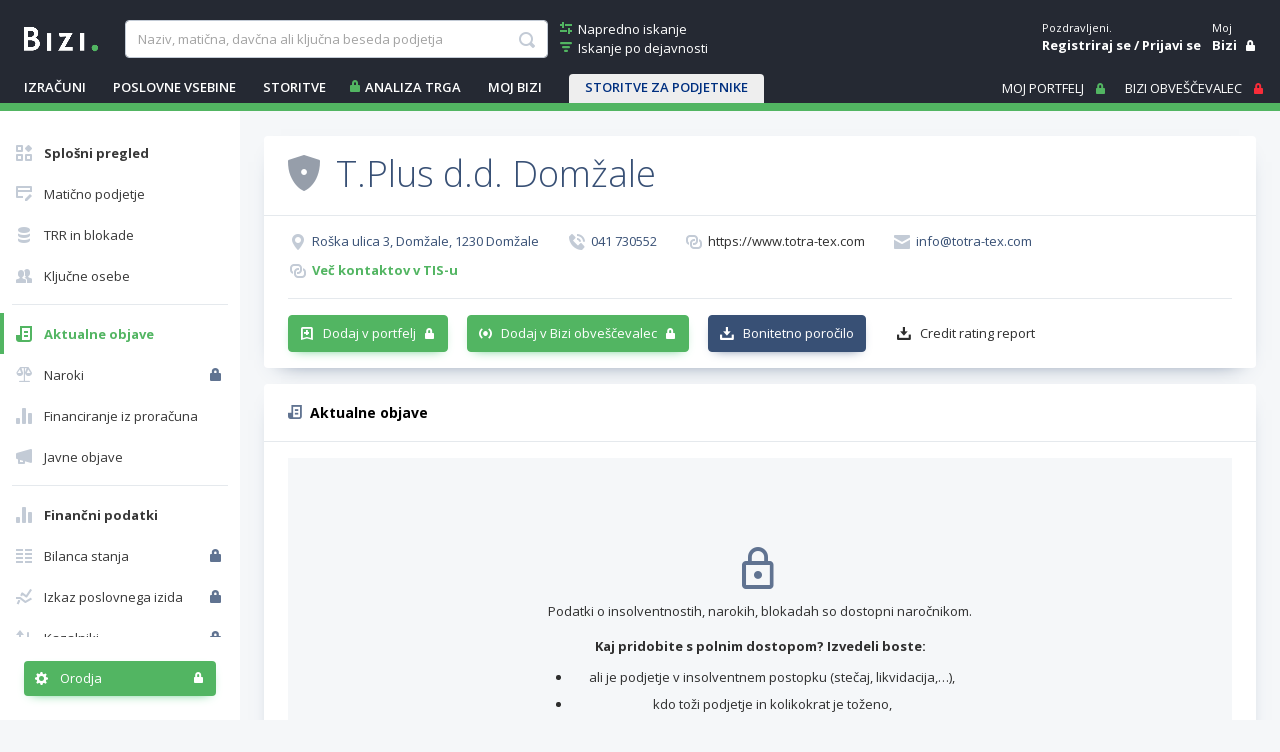

--- FILE ---
content_type: text/html; charset=utf-8
request_url: https://www.bizi.si/T-PLUS-D-D-DOMZALE/aktualne-objave/
body_size: 26021
content:



<!doctype html>
<html class="no-js" lang="sl">
<head><meta id="ctl00_ctl00_headMetaRobots" name="robots" content="noarchive" /><meta http-equiv="X-UA-Compatible" content="IE=Edge" /><meta charset="utf-8" /><meta name="Data Copyright" content="TSmedia, d.o.o." /><meta name="HTML, ASP.NET and Search Engine Copyright" content="Adacta Software" /><meta id="ctl00_ctl00_headMetaDescription" name="Description" content="Aktualne objave o podjetju T. Plus , družba za turistične, računalniške in gradbene storitve d.d. Domžale o ključnih dogodkih v podjetju: insolventni postopki, naroki, blokade TRR-jev, javne in medijske objave." /><meta id="ctl00_ctl00_headMetaKeywords" name="Keywords" content="insolventnost, objave sodišč, stečaj, likvidacija, insolventni postopki, naroki, tožbe, skupščine, borzne informacije, SEOnet, blokade TRR, medijske objave, T. Plus , družba za turistične, računalniške in gradbene storitve d.d. Domžale" /><meta content="width=device-width, initial-scale=1.0, maximum-scale=1.0, minimum-scale=1.0, user-scalable=no" name="viewport" /><title>
	T.Plus d.d. Domžale - Aktualne objave na Biziju
</title>

    
    
    

    
    <link href="//www.bizi.si//App_Themes/2020/v-20260113-084639/bizi.min.css" rel="stylesheet" />

    <link rel="apple-touch-icon" sizes="180x180" href=//www.bizi.si/apple-touch-icon.png />
    <link rel="icon" type="image/png" sizes="32x32" href=//www.bizi.si/favicon-32x32.png />
    <link rel="icon" type="image/png" sizes="16x16" href=//www.bizi.si/favicon-16x16.png />
    <link rel="manifest" href=//www.bizi.si/website.webmanifest />
    <link rel="mask-icon" href=//www.bizi.si/safari-pinned-tab.svg color="#228e41" />
    <meta name="msapplication-TileColor" content="#2b5797" /><meta name="theme-color" content="#ffffff" />

	<script type="text/javascript" src="https://cdnjs.cloudflare.com/ajax/libs/jquery/3.7.1/jquery.min.js"
        integrity="sha512-v2CJ7UaYy4JwqLDIrZUI/4hqeoQieOmAZNXBeQyjo21dadnwR+8ZaIJVT8EE2iyI61OV8e6M8PP2/4hpQINQ/g=="
        crossorigin="anonymous" referrerpolicy="no-referrer">
	</script>

    


<script type="text/javascript">
    pageData = {
        'pageType': 'kartica'
        , 'pageSubType': 'Aktualne objave'
        , 'advertiser': 'false'
        , 'visitorType': 'obiskovalec'
        , 'companyId': '5860555000'
        , 'activity': 'Podjetniške in poslovne storitve'
        , 'activityExtra': 'neznano'
        , 'activityIds': 'neznano'
        , 'region': 'OSREDNJESLOVENSKA'
        , 'size': 'Mikro enote'
    };

    window.dataLayer = window.dataLayer || [];
    window.dataLayer.push(pageData);
</script>
<script src="https://www.bizi.si/js/2020/gam-helper.js?v250916"></script>


    
    <script src="https://cdn.jsdelivr.net/npm/popper.js@1.16.1/dist/umd/popper.min.js" integrity="sha384-9/reFTGAW83EW2RDu2S0VKaIzap3H66lZH81PoYlFhbGU+6BZp6G7niu735Sk7lN" crossorigin="anonymous"></script>
    <script src="https://stackpath.bootstrapcdn.com/bootstrap/4.5.2/js/bootstrap.min.js" integrity="sha384-B4gt1jrGC7Jh4AgTPSdUtOBvfO8shuf57BaghqFfPlYxofvL8/KUEfYiJOMMV+rV" crossorigin="anonymous"></script>

    
    <script src="https://cdnjs.cloudflare.com/ajax/libs/bootstrap-datepicker/1.9.0/js/bootstrap-datepicker.min.js" integrity="sha512-T/tUfKSV1bihCnd+MxKD0Hm1uBBroVYBOYSk1knyvQ9VyZJpc/ALb4P0r6ubwVPSGB2GvjeoMAJJImBG12TiaQ==" crossorigin="anonymous"></script>

    <script type="text/javascript">
        document.writeln("<script type=\"text/javascript\" src=\"//www.bizi.si//js/2020/bundles/v-20230106-121549/highcharts.bundle.js\"><" + "/script>");
    </script>

    <script src="https://cdnjs.cloudflare.com/ajax/libs/classlist/1.2.20171210/classList.min.js" integrity="sha384-VEu+sgL1aGk/o/dEXW2qjDOjn7kPghYlOpDH+2xJ644p5nmrSigN3CiEWrytxTBt" crossorigin="anonymous"></script>

    
    <link rel="stylesheet" href="https://cdnjs.cloudflare.com/ajax/libs/bootstrap-datepicker/1.9.0/css/bootstrap-datepicker.min.css" integrity="sha512-mSYUmp1HYZDFaVKK//63EcZq4iFWFjxSL+Z3T/aCt4IO9Cejm03q3NKKYN6pFQzY0SBOr8h+eCIAZHPXcpZaNw==" crossorigin="anonymous" />

    
    <script type="text/javascript" >
        /* <![CDATA[ */
        (function () {
            var d = document,
                h = d.getElementsByTagName('head')[0],
                s = d.createElement('script');
            s.type = 'text/javascript';
            s.async = true;
            s.src = document.location.protocol + '//script.dotmetrics.net/door.js?id=4509';
            h.appendChild(s);
        }());
    /* ]]> */
    </script>
    

    
    <script type="didomi/javascript" id="smarttag_script" src="//tag.aticdn.net/569029/smarttag.js" data-vendor="c:at-internet"></script>
    <script type="didomi/javascript" data-vendor="c:at-internet">
        document.querySelector('#smarttag_script').onload = () => {
            var ATkeyword = encodeURIComponent('');

            var AThref = encodeURIComponent(document.location.href);
            var ATref = encodeURIComponent(document.referrer);

            var ATutmc = '', ATutms = '', ATutmm = '', ATdls = document.location.search.substring(1).split("&");

            for (i = 0; i < ATdls.length; i++) {
                var ATdls_arg = ATdls[i].split("=");
                switch (ATdls_arg[0].toLowerCase()) { case "utm_campaign": ATutmc = encodeURIComponent(ATdls_arg[1]); break; case "utm_source": ATutms = encodeURIComponent(ATdls_arg[1]); break; case "utm_medium": ATutmm = encodeURIComponent(ATdls_arg[1]); break; }
            }


            var tag = new ATInternet.Tracker.Tag();
            tag.page.set({
                name: AThref
            });
            tag.dynamicLabel.set({
                pageId: AThref,
                chapter1: encodeURIComponent(pageData.pageType),
                chapter2: '',
                chapter3: '',
                update: '202101010000'
            });
            tag.customVars.set({
                site: {
                    1: encodeURIComponent(pageData.pageType),
                    2: encodeURIComponent(pageData.companyId),
                    3: ATkeyword,
                    4: AThref,
                    5: ATref,
                    6: ATutms,
                    7: ATutmc,
                    8: ATutmm,
                    9: encodeURIComponent(pageData.visitorType),
                    10: encodeURIComponent(pageData.pageSubType)
                }
            });
            tag.dispatch();
        }
    </script>

    <script type="didomi/javascript" id="ocm_script" src="//cdn.orangeclickmedia.com/tech/bizi.si/ocm.js" async="async" data-vendor="iab:1148"></script>

    <script type="text/javascript">window.gdprAppliesGlobally = false; (function () { function n(e) { if (!window.frames[e]) { if (document.body && document.body.firstChild) { var t = document.body; var r = document.createElement("iframe"); r.style.display = "none"; r.name = e; r.title = e; t.insertBefore(r, t.firstChild) } else { setTimeout(function () { n(e) }, 5) } } } function e(r, a, o, c, s) { function e(e, t, r, n) { if (typeof r !== "function") { return } if (!window[a]) { window[a] = [] } var i = false; if (s) { i = s(e, n, r) } if (!i) { window[a].push({ command: e, version: t, callback: r, parameter: n }) } } e.stub = true; e.stubVersion = 2; function t(n) { if (!window[r] || window[r].stub !== true) { return } if (!n.data) { return } var i = typeof n.data === "string"; var e; try { e = i ? JSON.parse(n.data) : n.data } catch (t) { return } if (e[o]) { var a = e[o]; window[r](a.command, a.version, function (e, t) { var r = {}; r[c] = { returnValue: e, success: t, callId: a.callId }; n.source.postMessage(i ? JSON.stringify(r) : r, "*") }, a.parameter) } } if (typeof window[r] !== "function") { window[r] = e; if (window.addEventListener) { window.addEventListener("message", t, false) } else { window.attachEvent("onmessage", t) } } } e("__tcfapi", "__tcfapiBuffer", "__tcfapiCall", "__tcfapiReturn"); n("__tcfapiLocator"); (function (e, t) { var r = document.createElement("link"); r.rel = "preconnect"; r.as = "script"; var n = document.createElement("link"); n.rel = "dns-prefetch"; n.as = "script"; var i = document.createElement("link"); i.rel = "preload"; i.as = "script"; var a = document.createElement("script"); a.id = "spcloader"; a.type = "text/javascript"; a["async"] = true; a.charset = "utf-8"; var o = "https://sdk.privacy-center.org/" + e + "/loader.js?target_type=notice&target=" + t; if (window.didomiConfig && window.didomiConfig.user) { var c = window.didomiConfig.user; var s = c.country; var d = c.region; if (s) { o = o + "&country=" + s; if (d) { o = o + "&region=" + d } } } r.href = "https://sdk.privacy-center.org/"; n.href = "https://sdk.privacy-center.org/"; i.href = o; a.src = o; var f = document.getElementsByTagName("script")[0]; f.parentNode.insertBefore(r, f); f.parentNode.insertBefore(n, f); f.parentNode.insertBefore(i, f); f.parentNode.insertBefore(a, f) })("ec8d3ff2-59ed-427c-b245-d5ba0ea6db1f", "hRQLH3tq") })();</script>

    

    

    
    <script>(function(w,d,s,l,i){w[l]=w[l]||[];w[l].push({'gtm.start':
    new Date().getTime(),event:'gtm.js'});var f=d.getElementsByTagName(s)[0],
                j = d.createElement(s), dl = l != 'dataLayer' ? '&l=' + l : ''; j.async = true; j.src =
                    'https://www.googletagmanager.com/gtm.js?id=' + i + dl; f.parentNode.insertBefore(j, f);
        })(window, document, 'script', 'dataLayer', 'GTM-WJLGQCV');</script>
    

    
    <script type="text/javascript" src="//www.bizi.si//js/2020/v-20210310-174206/pisHead.min.js"></script>

</head>
<body class=''>
    
    <noscript><iframe src="https://www.googletagmanager.com/ns.html?id=GTM-WJLGQCV"
    height="0" width="0" style="display:none;visibility:hidden"></iframe></noscript>
    

    

    <form method="post" action="./?n=T-PLUS-D-D-DOMZALE&amp;p=aktualne-objave&amp;sp=aktualne-objave&amp;rw=1" id="aspnetForm" autocomplete="off">
<div class="aspNetHidden">
<input type="hidden" name="ctl00_ctl00_ScriptManager1_HiddenField" id="ctl00_ctl00_ScriptManager1_HiddenField" value="" />
<input type="hidden" name="__LASTFOCUS" id="__LASTFOCUS" value="" />
<input type="hidden" name="__EVENTTARGET" id="__EVENTTARGET" value="" />
<input type="hidden" name="__EVENTARGUMENT" id="__EVENTARGUMENT" value="" />
<input type="hidden" name="__VSTATE" id="__VSTATE" value="[base64]/J6YSU1NTv8KPfJU/SXnxj91nviBuASAdYgrKmV+4SxjxqFm4T33xt/JPP0W33GNipZJHrm9yz6GtPHpCPB8euLVaKMnfPNoAToFHbjESCA87efQwaDnU/I482+M2Ybdaa2u4alaB58oqKdXXf/55GiikmhTgfb3p0wOSbg4U6szUVDqdntWmRj9LsZCez2jtJUsNKTkkNV1qPWNyJkBp/T+Jhi0C7DCCeKuHB/CC+tzqEdEL0F4BPXQCH+WR5QWv/tXC6AAjIA7q0pfPGckjD798HjB4nL56YRNEGep42GrBuiBfcI8KALQKVgFtcvfVv7Aj4W2nF8DTtIss3uGWDReD4Zw3AMPnzgC4MQrvAkrfpnnEsMfla8vhNrYI2nv82OiRQR4BZxZO7BKL9nw71qNgaSnQNJfQ/5cYQQJePlbU5xawfvk8D1TJy+e4l0cOtQfUwibt4fwJRASHBYEV8O2gL1GoXI4W9w5CNm3uuRIG3tvd2mFEjDHPHyWb/z2W2tI0afVwTA+9IB7kmL2MA8FN7vYdIojhE29ATWIEnqOvdYXo+zeKxf39/UKLHtCCT4vRDT5cYM/[base64]/JQbgfMNiGvgJMGDj1aCIM5TD+tf9oy5MkWBcih2sh1jFLoi2cldZpFGNEotAxBngrDhW2KO8TwiIVOYDZ+7OW0tzjepofH21wc+JRJossv29ENMkrOP4Cl7mBBvocj9eqkOfeMh/e/3zU25e/[base64]/zSdO6/AD2PoySBkWgbTYDNEWzrR1lJqMyr2DhU0l0uI5GGXpHOZYPoc5Lp7DHJdO2ovZtEV9DEmppQ+v3sG8H53JozAcoPQAx8E43C+Zc1ilj89hjsvnMMfo0D50zEKRkYKJf2gJhuDPgFSdMKjVOoHbogb3YK0xGqZnqkgEZoGgjm/IOhezZxAsBAYZ3u9zygSBo06yV+F8Rr+yo2B8/sZcJDvDmRkWMqv7lMFcBXgay55QQZaytyae9FEOVLx601KZTBjy9Diz02MlPwj1Tcf3jI5e8P4Z/dodziB5E0CNm+RIynSY41nrElU8ZZN7kGLpH+4Vwq7Ekb7C0ohaJpWdpYwRrytcR//yMX/1woakEhYHI/hZyQ8fy6NyZaU0FIHfJbkevunRvrgx4NS6Vrp+M3dB3+F9wrZxf4/611Zr9XplFR4tl2r1tTy6OonQL6/Nin6JP7sqa7hwkRf0u19hFNrniiDOjdJqGa2tlKrVyhUUdihuXRnW/nCmYIdDmumQNmdXvh7d+1URfx0eWXO5Rf0DmXT+WXAouGVKWgAPA7U+ccG9BL/x+odZzWP6XLVeA6RqqVTKTnvE0dOMt7nj8P2wYl2QLp7U3dh2VFAf7MadAiOiCEYZJqf9p7cf7Dfcxmapca/R4I3Nhny1G1urjUeP7jxubH3feNy4Yza2fpDyj42tbSmPvT5q3HnU2PIbueUjLMDCi7DRjKMbTW0xw4JTsgeFg2gTpzfaPBcm1tBnKYvqe/hIIXLKJkVufhT7w2NpMawYJqvhdyVAHKFHepypVTC5oD9ejyNxZZz8pWHFkswtjbtNQC0SHUxwA+zB9Ibvb4RtNqknCusjoOti79kwPPY9wohPswthF4YwoXoxFw/rssWuXb+ZTTY/272jaUfnzV0kozRyLDqH7cV0eJmM3w3bNLd/[base64]/jnp6oyne/DRiF65q6duT1mgRtDDqBL/[base64]/[base64]/N0j+FqY5sbQYcLLjuVxgBogsq0G1dTcOUTWfUHPfgU+0bUHYJDDnsCslFjACckN7prllkdko9d5WPdehdGKtXXauumVWvGkzejyY9a5fw1BTPd/w6Q0RA5jwYogkZDaPTqBUEKGw3wqxcoBkcR+G30+ZN7m1s76sAbmm7vJIUs7hM4zy1smF0sOn1IRjiT7iZIi8jOIiOGzZkdQEpiyl5Q9cCaYKa/vgMzrZNypbaOq9VmRAWsQ8bM8/tqA6aohqaQKC+f0zyyMNoAnLsP95DCQRJHfqHLCBrhqJxiuObusVsbkvEOJJekB87CcB/bJHIg2pN5oOHhAcMM9v6BEZaNLpW8Q+3giR51YevzDlSW1Fipk2p5gjHstzcGXjcJxvW1VnssijUrtXq5VimvVFaObp33pDUYbfvBCF5uE4WPYnwE+CjGRwcowpdWlPjyyxXARzG+zOIOGdM6Ri1fUKDuUsiYuGx3Dzw+kLHZ6QUtp4eZD+zl/xlAecohlHf4AHs93ONwDySQLRMqGsMz29yfYMP2u9hQ1dUqKUHoa44Y4aZkhF/bWuerJ1jt7qt/SlgUw6IQVp5I90ew4b9p8Ntoj6NDuOjHEPflcwAujHrbsG6L+n8TX+HxJsGVqJMwScEHjd29nYfGprFj7BSvfK1E2PcFDr+ygbAw91vgHm9tNraHaKF0ZqydSn2IxCv1w6SUi6biPpus3v50bPWmOpzEEB6sYdGKS76JpbP69w11k/wOdak17BrGJXd20nPy1egSp198i29PtTfOebr/OXmLqadV5ylRtv4P6JE1Ca0mAAA=" />
<input type="hidden" name="__VIEWSTATE" id="__VIEWSTATE" value="" />
</div>

<script type="text/javascript">
//<![CDATA[
var theForm = document.forms['aspnetForm'];
if (!theForm) {
    theForm = document.aspnetForm;
}
function __doPostBack(eventTarget, eventArgument) {
    if (!theForm.onsubmit || (theForm.onsubmit() != false)) {
        theForm.__EVENTTARGET.value = eventTarget;
        theForm.__EVENTARGUMENT.value = eventArgument;
        theForm.submit();
    }
}
//]]>
</script>


<script src="/WebResource.axd?d=pynGkmcFUV13He1Qd6_TZJ0_LrTQRnDfn4KaTTWyg6VklUo8yb8snqxXwEpMuhQNVkKoT2haC8_AOU8TDfXIXz8JNN8ny-NbSmy9JIsbenI7mUTnzp6Rf4G9l3SZfaX50&amp;t=638901608248157332" type="text/javascript"></script>


<script type="text/javascript">
//<![CDATA[
var __cultureInfo = {"name":"sl-SI","numberFormat":{"CurrencyDecimalDigits":2,"CurrencyDecimalSeparator":",","IsReadOnly":true,"CurrencyGroupSizes":[3],"NumberGroupSizes":[3],"PercentGroupSizes":[3],"CurrencyGroupSeparator":".","CurrencySymbol":"€","NaNSymbol":"NaN","CurrencyNegativePattern":8,"NumberNegativePattern":1,"PercentPositivePattern":0,"PercentNegativePattern":0,"NegativeInfinitySymbol":"-∞","NegativeSign":"-","NumberDecimalDigits":2,"NumberDecimalSeparator":",","NumberGroupSeparator":".","CurrencyPositivePattern":3,"PositiveInfinitySymbol":"∞","PositiveSign":"+","PercentDecimalDigits":2,"PercentDecimalSeparator":",","PercentGroupSeparator":".","PercentSymbol":"%","PerMilleSymbol":"‰","NativeDigits":["0","1","2","3","4","5","6","7","8","9"],"DigitSubstitution":1},"dateTimeFormat":{"AMDesignator":"dop.","Calendar":{"MinSupportedDateTime":"\/Date(-62135596800000)\/","MaxSupportedDateTime":"\/Date(253402297199999)\/","AlgorithmType":1,"CalendarType":1,"Eras":[1],"TwoDigitYearMax":2029,"IsReadOnly":true},"DateSeparator":". ","FirstDayOfWeek":1,"CalendarWeekRule":0,"FullDateTimePattern":"dddd, dd. MMMM yyyy HH:mm:ss","LongDatePattern":"dddd, dd. MMMM yyyy","LongTimePattern":"HH:mm:ss","MonthDayPattern":"d. MMMM","PMDesignator":"pop.","RFC1123Pattern":"ddd, dd MMM yyyy HH\u0027:\u0027mm\u0027:\u0027ss \u0027GMT\u0027","ShortDatePattern":"d. MM. yyyy","ShortTimePattern":"HH:mm","SortableDateTimePattern":"yyyy\u0027-\u0027MM\u0027-\u0027dd\u0027T\u0027HH\u0027:\u0027mm\u0027:\u0027ss","TimeSeparator":":","UniversalSortableDateTimePattern":"yyyy\u0027-\u0027MM\u0027-\u0027dd HH\u0027:\u0027mm\u0027:\u0027ss\u0027Z\u0027","YearMonthPattern":"MMMM yyyy","AbbreviatedDayNames":["ned.","pon.","tor.","sre.","čet.","pet.","sob."],"ShortestDayNames":["ned.","pon.","tor.","sre.","čet.","pet.","sob."],"DayNames":["nedelja","ponedeljek","torek","sreda","četrtek","petek","sobota"],"AbbreviatedMonthNames":["jan.","feb.","mar.","apr.","maj","jun.","jul.","avg.","sep.","okt.","nov.","dec.",""],"MonthNames":["januar","februar","marec","april","maj","junij","julij","avgust","september","oktober","november","december",""],"IsReadOnly":true,"NativeCalendarName":"gregorijanski koledar","AbbreviatedMonthGenitiveNames":["jan.","feb.","mar.","apr.","maj","jun.","jul.","avg.","sep.","okt.","nov.","dec.",""],"MonthGenitiveNames":["januar","februar","marec","april","maj","junij","julij","avgust","september","oktober","november","december",""]},"eras":[1,"po Kr.",null,0]};//]]>
</script>

<script src="/ScriptResource.axd?d=x6wALODbMJK5e0eRC_p1LYFqmeuWDDLyGGwmQ53sWD5eJwsoFlwNt93EA7UobeD7Xo5h9NT90Imk9GE1RBQw67t121qlmI4gvlJ2h2X4-dMNVzn5wY6oyQj6VlYF0h3unZf2vB48hoQUr5nzqoqJjfQeeA8rkfeiJxM33EkZOT41&amp;t=ffffffffec54f2d7" type="text/javascript"></script>
<script src="/ScriptResource.axd?d=P5lTttoqSeZXoYRLQMIScMo6i1F1jcj89wzs6LXCvbqGv9s9_xe6kA8I1d3nS2T6BY0CCXiSfsHgDtrf8L9DiN-GUjR0sv7O28_-1qzKH0Hy-_88ZojSbypi3r5Zc9GP68OEs5TX0FuURbIvsnK46rnu3MN8nNFwrh8a1GodPec1&amp;t=ffffffffec54f2d7" type="text/javascript"></script>
<script src="/CompanyDetailsPublications.aspx?_TSM_HiddenField_=ctl00_ctl00_ScriptManager1_HiddenField&amp;_TSM_CombinedScripts_=%3b%3bAjaxControlToolkit%2c+Version%3d3.5.40412.0%2c+Culture%3dneutral%2c+PublicKeyToken%3d28f01b0e84b6d53e%3asl%3a1547e793-5b7e-48fe-8490-03a375b13a33%3a475a4ef5%3aeffe2a26%3a3ac3e789" type="text/javascript"></script>
<script src="/WebResource.axd?d=JoBkLzP19aTuxbWOhHobYmtgPe6loJK_F2F3PSlMhuf5j4Dd69beKjHi76iTBhSy7aDWoylUNIcoDchZs3hNn4DFKk5FK5HuOX8PcK5nwwtk6bvSuSabDfWYn-eMD2MX0&amp;t=638901608248157332" type="text/javascript"></script>
<div class="aspNetHidden">

	<input type="hidden" name="__EVENTVALIDATION" id="__EVENTVALIDATION" value="6O/ZAGCrL5KfFhQyPpPG4ujer1Ywo0dl/43sqUAWfRI/uIR56yOXv3bqYfzwY2S5mJuWh0ft2asWeVA5vAf90axrO0T5/DyekvDR0kp73NALKkqjDGm0L0CHOBmpr+NzjKA8rVxWqjmLjee+3JsgL9TSZaH21qaz5egBM7VFMYpS7smAslYD6khJ9q+iEl3RyNx1C3y9yxOWeVH8SKPkH+sFJjMtHIxnYEueHUAb6on+lzZqI5M//IU2a8exp/8Peb21EJ+fCSu9jdw1WvT7LYdQ0CmZgC2JSI1zXSrmBGxZSJNKLeOLiVfXnQQ5B/0S" />
</div>

        <script type="text/javascript">
//<![CDATA[
Sys.WebForms.PageRequestManager._initialize('ctl00$ctl00$ScriptManager1', 'aspnetForm', ['tctl00$ctl00$cphMain$upMenu','','tctl00$ctl00$cphMain$UtilitiesCompanyDetails1$upUtils','','tctl00$ctl00$cphMain$cphMainCol$upPage','','tctl00$ctl00$cphMain$upSaveCompanies',''], [], [], 270, 'ctl00$ctl00');
//]]>
</script>


	    

<div class="b-box b-box-ad">
	
<!-- /316183515/bizi.si/outofpage -->
<div id="outofpage" data-ocm-ad></div>

</div>


        <div class="b-root">
            <div class="b-header-message-container" id="divHeaderMessage">
                <div class="b-msg">
                    <div class="b-msg-in row no-gutters">
                        <span class="col b-text"></span>
                        <a class="col-auto i-close i-color-white" href="javascript:void(0);" onclick="hideMessage();"></a>
                    </div>
                </div>
            </div>

            <header id="ctl00_ctl00_sectionHeader">

                <div class="b-header">
                    <a class="navbar-toggler collapsed b-header-left-toggler i-orodja-excel"
                        data-toggle="collapse" data-target="#headerLeftContent" aria-controls="headerLeftContent"
                        aria-expanded="false">
                    </a>
                    <a class="b-header-logo-link-below-lg" href="https://www.bizi.si/" title="link na home">
                        <img class="b-logo" src="//www.bizi.si/images/logoWhite.png" alt="logo" />
                    </a>
                    <a class="navbar-toggler collapsed b-header-right-toggler i-gumbi-iskanje"
                        data-toggle="collapse" data-target="#headerRightContent" aria-controls="headerRightContent"
                        aria-expanded="false">
                    </a>

                    <div class="b-header-menu-container" id="headerLeftContent">
                        <div class="b-header-menu-content">
                            <div class="b-header-left">
                                <div class="b-header-search">
                                    <div class="b-header-logo">
                                        <a class="b-header-logo-link" href="https://www.bizi.si/" title="link na home">
                                            <img class="b-logo" src="//www.bizi.si/images/logoWhite.png" alt="logo" />
                                        </a>
                                    </div>
                                    
                                    <div id="ctl00_ctl00_Search1_pnlSimpleSearch" class="b-header-search-with-links" onkeypress="javascript:return WebForm_FireDefaultButton(event, &#39;ctl00_ctl00_Search1_lbSearch&#39;)">
	

    <div class="b-header-search-box">
        <input name="ctl00$ctl00$Search1$tbSearchWhat" type="text" maxlength="100" id="ctl00_ctl00_Search1_tbSearchWhat" class="form-control" placeholder="Naziv, matična, davčna ali ključna beseda podjetja" autocomplete-service-url="https://www.bizi.si/services/search.asmx/ACSearchCommon" autocomplete-count="5" autocomplete="off" aria-label="searchBox" aria-describedby="basic-addon1" />

        <ul id="ulAutocomplete_ctl00_ctl00_Search1_tbSearchWhat" class="b-autocomplete">
            
            
        </ul>

        

        <a onclick="showProgress();" id="ctl00_ctl00_Search1_lbSearch" class="b-link i-gumbi-iskanje" href="javascript:__doPostBack(&#39;ctl00$ctl00$Search1$lbSearch&#39;,&#39;&#39;)"></a>

        <script type="text/javascript">
            $(document).ready(function () {
                Autocomplete.bind();
            });
        </script>
    </div>

    
        <div class="b-header-search-links">
            <a class="b-link i-iskanje-napredno i-color-green" href="https://www.bizi.si/napredno-iskanje/">
                <span class="b-link-text">Napredno iskanje</span>
            </a>
            <a class="b-link i-iskanje-dejavnost i-color-green" href="https://www.bizi.si/TSMEDIA/" >
                <span class="b-link-text">Iskanje po dejavnosti</span>
            </a>
        </div>
    
    <div id="ctl00_ctl00_Search1_divSearchButton" class="b-search-button">
        <a onclick="showProgress();" id="ctl00_ctl00_Search1_LinkButton1" class="btn btn-green" href="javascript:__doPostBack(&#39;ctl00$ctl00$Search1$LinkButton1&#39;,&#39;&#39;)">Poišči podjetje</a>
    </div>


</div>
                                </div>
                                


<div class="b-header-links" id="divHeaderLinks">

    
        <div class="dropdown">
            <a class="b-link dropdown-toggle" id="navbarHeaderCalculations" aria-haspopup="true" aria-expanded="false">IZRAČUNI</a>
            <div class="dropdown-menu b-dropdown-menu b-dropdown-menu-mojbizi" aria-labelledby="navbarHeaderCalculations">
                <a class="dropdown-item" href="https://www.bizi.si/izracuni/izracun-neto-place/">Izračun neto plače</a>
                <a class="dropdown-item" href="https://www.bizi.si/izracuni/izracun-ddv/">Izračun DDV</a>
                <a class="dropdown-item" href="https://www.bizi.si/izracuni/izracun-obroka-kredita/">Izračun obroka kredita</a>
                <a class="dropdown-item" href="https://www.bizi.si/izracuni/nalozbeni-kalkulator/">Naložbeni kalkulator</a>
            </div>
        </div>
    

    <div class="dropdown">
        <a class="b-link dropdown-toggle" id="navbarHeaderNews" aria-haspopup="true" aria-expanded="false">POSLOVNE VSEBINE</a>
        <div class="dropdown-menu b-dropdown-menu b-dropdown-menu-mojbizi" aria-labelledby="navbarHeaderNews">
            <a class="dropdown-item" href="https://www.bizi.si/novice/">Novice</a>
            <a class="dropdown-item" href="https://www.bizi.si/borzne-objave/">Borzne objave</a>
            <a class="dropdown-item" href="https://www.bizi.si/bizi-svetuje/">Bizi svetuje</a>
            <a class="dropdown-item" href="https://www.bizi.si/bizi-help/">BiziHELP</a>
            <a class="dropdown-item" href="https://www.bizi.si/dogodki/">Dogodki</a>
            <a class="dropdown-item" href="https://www.bizi.si/podjetja/">Podjetja</a>
            <a class="dropdown-item" href="https://www.bizi.si/pomembni-datumi/">Pomembni datumi</a>
        </div>
    </div>

    
        <div class="dropdown">
            <a class="b-link dropdown-toggle" id="navbarHeaderServices" aria-haspopup="true" aria-expanded="false">STORITVE</a>
            <div class="dropdown-menu b-dropdown-menu b-dropdown-menu-mojbizi" aria-labelledby="navbarHeaderServices">
                <a class="dropdown-item" href="https://www.bizi.si/storitve/">Storitve</a>
                <a class="dropdown-item" href="https://www.bizi.si/storitve/moj-bizi/naroci/korak-1">Naroči polni Bizi</a>
                <a href="../../storitve/moj-bizi/naroci-brezplacno/korak-1" id="ctl00_ctl00_HeaderLinks1_aOrderDemo" class="dropdown-item">Preizkusi brezplačni dostop</a>
                <a class="dropdown-item" href="https://www.bizi.si/storitve/moj-bizi/">Moj Bizi: nivoji dostopa</a>
                <a class="dropdown-item" href="https://www.bizi.si/storitve/certifikat-trajne-odlicnosti/">Certifikat trajne odličnosti</a>
                <a class="dropdown-item" href="https://www.bizi.si/storitve/oglasevanje/">Oglaševanje</a>
                <a class="dropdown-item" href="https://www.bizi.si/storitve/bonitetna-porocila/">Bonitetna poročila</a>
                <a class="dropdown-item" href="https://www.bizi.si/storitve/bonitetna-porocila/naroci-bonitetno-porocilo-en/">Order credit report</a>
                <a class="dropdown-item" href="https://www.bizi.si/storitve/analize-trgov/">Analiza trga</a>
                <a class="dropdown-item" href="https://www.bizi.si/storitve/mobilni-dostop/">Mobilni dostop</a>
                <a class="dropdown-item" href="https://www.bizi.si/storitve/API-dostop/">API dostop</a>
                <a href="https://www.bizi.si/storitve/seznami/" id="ctl00_ctl00_HeaderLinks1_aSeznami" class="dropdown-item ir-lock-on" data-toggle="tooltip" data-placement="top" title="Vsebina je na voljo le naročnikom.">Seznami</a>
            </div>
        </div>

        <a href="https://www.bizi.si/storitve/moj-bizi/naroci/korak-1" id="ctl00_ctl00_HeaderLinks1_aNewAnalysis" class="b-link i-lock-on" onclick="showProgress();" data-toggle="tooltip" data-placement="bottom" title="Vsebina je na voljo le naročnikom.">ANALIZA TRGA</a>
        <div class="dropdown">
            <a class="b-link dropdown-toggle" id="navbarHeaderMyBizi" aria-haspopup="true" aria-expanded="false">Moj Bizi</a>
            <div class="dropdown-menu b-dropdown-menu b-dropdown-menu-mojbizi" aria-labelledby="navbarHeaderMyBizi">
                <a class="dropdown-item" href="https://www.bizi.si/storitve/moj-bizi/">Nivoji dostopa</a>
                <a href="https://www.bizi.si/registracija/korak-1" id="ctl00_ctl00_HeaderLinks1_aMyBizi" class="dropdown-item ir-lock-on" data-toggle="tooltip" data-placement="bottom" title="Moj Bizi je na voljo registriranim uporabnikom.">Okolje Moj Bizi</a>
            </div>
        </div>
    
    
    
    
    
        <div class="dropdown b-dropdown-telekom">
            <a class="b-link dropdown-toggle" id="navbarHeaderServicesTelekom" aria-haspopup="true" aria-expanded="false">STORITVE ZA PODJETNIKE</a>
            <div class="dropdown-menu b-dropdown-menu b-dropdown-menu-mojbizi" aria-labelledby="navbarHeaderServicesTelekom">
                <a class="dropdown-item" target="_blank" href="https://www.telekom.si/mala-podjetja/mobilno?utm_source=bizisi&utm_medium=txt_linki&utm_campaign=b2b_bizi_ao220&utm_id=29012025_internal">
	                Mobilno</a>
                <a class="dropdown-item" target="_blank" href="https://www.telekom.si/mala-podjetja/internet-in-neo-televizija?utm_source=bizisi&utm_medium=txt_linki&utm_campaign=b2b_bizi_ao220&utm_id=29012025_internal">
	                Internet in NEO</a>
                <a class="dropdown-item" target="_blank" href="https://www.telekom.si/mala-podjetja/oblacne-in-varnostne-storitve?utm_source=bizisi&utm_medium=txt_linki&utm_campaign=b2b_bizi_ao220&utm_id=29012025_internal">
	                Oblačne in varnostne rešitve</a>
                <a class="dropdown-item" target="_blank" href="https://www.telekom.si/pomoc/kontakt?utm_source=bizisi&utm_medium=txt_linki&utm_campaign=b2b_bizi_ao220&utm_id=29012025_internal">
	                Poslovno svetovanje</a>
                <a class="dropdown-item b-dropdown-img" target="_blank" href="https://www.telekom.si/mala-podjetja?utm_source=bizisi&utm_medium=txt_linki&utm_campaign=b2b_bizi_ao220&utm_id=29012025_internal">
                    <img src="https://www.bizi.si/images/2020/logoTelekom.png" alt="" />
                </a>
            </div>
        </div>
    

</div>

<script type="text/javascript">
	Sys.WebForms.PageRequestManager.getInstance().add_endRequest(HeaderLinks.InitStuff);
	$(function () {
		HeaderLinks.InitStuff();
	});
</script>
                            </div>
                            <div class="b-header-right">
                                

<div class="b-header-right-user">
    <div class="b-header-moj-bizi-column">
        <div class="navbar navbar-expand">

            
                <div class="collapse navbar-collapse">
                    <ul class="navbar-nav">
                        <li class="nav-item dropdown">
                            <div class="b-user-name">
                                <div class="b-hello">
                                    <div class="first-row">Pozdravljeni.</div>
                                    <div class="second-row b-ellipsis">
                                        
                                        <a class="b-link b-link-login b-bold b-hover-underline" href="https://www.bizi.si/registracija/korak-1">Registriraj se</a>&nbsp;/
                                        <a class="b-link b-link-login b-bold b-hover-underline" href="https://www.bizi.si/prijava/">Prijavi se</a>
                                    </div>
                                </div>
                            </div>
                        </li>
                    </ul>
                </div>
            

            
        </div>
    </div>
    <div class="b-header-moj-bizi-column">
        <div class="navbar navbar-expand">
            <div class="collapse navbar-collapse" id="navMyBiziLinks">
                <ul class="navbar-nav">
                    
                        <li class="nav-item">
                            <a class="b-link px-0 pb-2 mr-2" href="https://www.bizi.si/registracija/korak-1" data-toggle="tooltip" data-title="Vsebina je na voljo registriranim uporabnikom.">
                                <span class="first-row">Moj</span>
                                <span class="second-row ir-lock-on">Bizi</span>
                            </a>                            
                        </li>
                    
                    
                </ul>
            </div>
        </div>
    </div>

    
    
</div>

<div id="ctl00_ctl00_LoginStatus1_divPortfeljSizeCounters" class="b-header-moj-bizi-info">
    <a href="https://www.bizi.si/prijava" id="ctl00_ctl00_LoginStatus1_aPortfeljCount" class="b-header-moj-bizi-info-row" data-toggle="tooltip" data-placement="bottom" title="Prijavite se za uporabo osnovnih funkcionalnosti.">
        <span class="pl-4 text-white">MOJ PORTFELJ</span>
        <span class="text-green b-bold">
            <span id="ctl00_ctl00_LoginStatus1_spanPortfeljCount" class="b-info-link ir-lock-on ml-0"></span>
        </span>
    </a>
    <a href="https://www.bizi.si/prijava" id="ctl00_ctl00_LoginStatus1_aNotifierCount" class="b-header-moj-bizi-info-row" data-toggle="tooltip" data-placement="bottom" title="Vsebina je na voljo le naročnikom.">
        <span class="pl-4 text-white">BIZI OBVEŠČEVALEC</span>
        <span class="text-danger b-bold">
            <span id="ctl00_ctl00_LoginStatus1_spanNotifierCount" class="b-text-message-red b-info-link ir-lock-on ml-0"></span>
        </span>
    </a>
</div>

<script type="text/javascript">
	Sys.WebForms.PageRequestManager.getInstance().add_endRequest(LoginStatus.InitStuff);
    $(function () {
		LoginStatus.InitStuff();
    });
</script>
                            </div>
                        </div>
                    </div>

                    <div class="b-header-search-bottom-container" id="headerRightContent">
                        <div class="b-header-search-bottom-content">
                            
                            <div id="ctl00_ctl00_Search2_pnlSimpleSearch" class="b-header-search-with-links" onkeypress="javascript:return WebForm_FireDefaultButton(event, &#39;ctl00_ctl00_Search2_lbSearch&#39;)">
	

    <div class="b-header-search-box">
        <input name="ctl00$ctl00$Search2$tbSearchWhat" type="text" maxlength="100" id="ctl00_ctl00_Search2_tbSearchWhat" class="form-control" placeholder="Naziv, matična, davčna ali ključna beseda podjetja" autocomplete-service-url="https://www.bizi.si/services/search.asmx/ACSearchCommon" autocomplete-count="5" autocomplete="off" aria-label="searchBox" aria-describedby="basic-addon1" />

        <ul id="ulAutocomplete_ctl00_ctl00_Search2_tbSearchWhat" class="b-autocomplete">
            
            
        </ul>

        

        <a onclick="showProgress();" id="ctl00_ctl00_Search2_lbSearch" class="b-link i-gumbi-iskanje" href="javascript:__doPostBack(&#39;ctl00$ctl00$Search2$lbSearch&#39;,&#39;&#39;)"></a>

        <script type="text/javascript">
            $(document).ready(function () {
                Autocomplete.bind();
            });
        </script>
    </div>

    
        <div class="b-header-search-links">
            <a class="b-link i-iskanje-napredno i-color-green" href="https://www.bizi.si/napredno-iskanje/">
                <span class="b-link-text">Napredno iskanje</span>
            </a>
            <a class="b-link i-iskanje-dejavnost i-color-green" href="https://www.bizi.si/TSMEDIA/" >
                <span class="b-link-text">Iskanje po dejavnosti</span>
            </a>
        </div>
    
    <div id="ctl00_ctl00_Search2_divSearchButton" class="b-search-button">
        <a onclick="showProgress();" id="ctl00_ctl00_Search2_LinkButton1" class="btn btn-green" href="javascript:__doPostBack(&#39;ctl00$ctl00$Search2$LinkButton1&#39;,&#39;&#39;)">Poišči podjetje</a>
    </div>


</div>
                        </div>
                    </div>
                </div>

                <div id="divProgress" class="b-progress-bar-wrapper">
                    <div class="b-progress-bar"></div>
                </div>
            </header>

            

    <section id="ctl00_ctl00_cphMain_sectionMain" class="b-content">

        

        
        <div id="ctl00_ctl00_cphMain_upMenu" class="b-content-side-menu">
	

                <div class="b-side-menu-toggler-container b-side-menu-toggler-fixed-position">
                    <a id="sideMenuToggler" class="b-menu-toggler i-square-right collapsed" href="javascript:void(0);"
                        data-toggle="collapse" data-target="#sideMenu" aria-controls="sideMenu" aria-expanded="false">
                    </a>

                    <div class="b-menu-link b-selected">
                        <a class="b-link d-block" id="aActiveMenuItem">
                            
                        </a>
                    </div>
                </div>

                <div class="b-menu b-has-floating-buttons" id="sideMenu">
                    <div class="b-menu-in">
                        <div class="b-content-menu-links b-window-set-footer-scroll-offset b-media-sm" data-footer-scroll-bottom-offset="85" data-footer-scroll-top-offset="21">

                            <div id="ctl00_ctl00_cphMain_CompanyDetailsMenuLinks_linkMainSplosniPregled" class="b-menu-link">
        <a id="ctl00_ctl00_cphMain_CompanyDetailsMenuLinks_hlSplosniPregled" class="b-link d-block i-sklopi-splosnipregled b-bold" onclick="showProgress(this);" href="https://www.bizi.si/T-PLUS-D-D-DOMZALE/"><span>Splošni pregled</span></a>
    </div><div id="ctl00_ctl00_cphMain_CompanyDetailsMenuLinks_linkMainMainCompany" class="b-menu-link">
        <a id="ctl00_ctl00_cphMain_CompanyDetailsMenuLinks_hlMainMainCompany" class="b-link i-sklopi-maticnopodjetje" onclick="showProgress(this);" href="https://www.bizi.si/T-PLUS-D-D-DOMZALE/maticno-podjetje/"><span>Matično podjetje</span></a>
    </div><div id="ctl00_ctl00_cphMain_CompanyDetailsMenuLinks_linkMainTrrAndblocks" class="b-menu-link">
        <a id="ctl00_ctl00_cphMain_CompanyDetailsMenuLinks_hlMainTrrAndBlocks" class="b-link i-sklopi-trrblokade" onclick="showProgress(this);" href="https://www.bizi.si/T-PLUS-D-D-DOMZALE/trr-in-blokade/"><span>TRR in blokade</span></a>
    </div><div id="ctl00_ctl00_cphMain_CompanyDetailsMenuLinks_linkMainKeyPersonnel" class="b-menu-link">
        <a id="ctl00_ctl00_cphMain_CompanyDetailsMenuLinks_hlMainKeyPersonnel" class="b-link i-sklopi-kljucneosebe" onclick="showProgress(this);" href="https://www.bizi.si/T-PLUS-D-D-DOMZALE/kljucne-osebe/"><span>Ključne osebe</span></a>
    </div>

    <hr />

    
    <div id="ctl00_ctl00_cphMain_CompanyDetailsMenuLinks_linkPubMain" class="b-menu-link b-selected">
        <a id="ctl00_ctl00_cphMain_CompanyDetailsMenuLinks_hlPubMain" class="b-link d-block i-sklopi-aktualneobjave b-bold" onclick="showProgress(this);" href="https://www.bizi.si/T-PLUS-D-D-DOMZALE/aktualne-objave/"><span>Aktualne objave</span></a>
    </div><div id="ctl00_ctl00_cphMain_CompanyDetailsMenuLinks_linkPubHearings" class="b-menu-link b-link-locked">
        <a id="ctl00_ctl00_cphMain_CompanyDetailsMenuLinks_hlPubHearings" class="b-link i-sklopi-naroki" onclick="showProgress(this);" href="https://www.bizi.si/storitve/moj-bizi/naroci/korak-1"><span>Naroki</span></a>
    <a href="https://www.bizi.si/storitve/moj-bizi/naroci/korak-1" data-toggle="tooltip" data-placement="top" title="Ta funkcionalnost je na&lt;br/>voljo le naročnikom." class=" i-locked"></a></div><div id="ctl00_ctl00_cphMain_CompanyDetailsMenuLinks_linkERAR" class="b-menu-link">
        <a id="ctl00_ctl00_cphMain_CompanyDetailsMenuLinks_hlERAR" class="b-link i-sklopi-financnipodatki" onclick="showProgress(this);" href="https://www.bizi.si/T-PLUS-D-D-DOMZALE/financiranje-iz-proracuna/"><span>Financiranje iz proračuna</span></a>
    </div><div id="ctl00_ctl00_cphMain_CompanyDetailsMenuLinks_linkPubPublications" class="b-menu-link">
        <a id="ctl00_ctl00_cphMain_CompanyDetailsMenuLinks_hlPubPublications" class="b-link i-sklopi-javneobjave" onclick="showProgress(this);" href="https://www.bizi.si/T-PLUS-D-D-DOMZALE/javne-objave/"><span>Javne objave</span></a>
    </div>
    <hr />
    
    <div id="ctl00_ctl00_cphMain_CompanyDetailsMenuLinks_linkFinDataMain" class="b-menu-link">
        <a id="ctl00_ctl00_cphMain_CompanyDetailsMenuLinks_hlFinDataMain" class="b-link i-sklopi-financnipodatki b-bold" onclick="showProgress(this);" href="https://www.bizi.si/T-PLUS-D-D-DOMZALE/financni-podatki/"><span>Finančni podatki</span></a>
    </div><div id="ctl00_ctl00_cphMain_CompanyDetailsMenuLinks_linkFinDataBilanca" class="b-menu-link b-link-locked">
        <a id="ctl00_ctl00_cphMain_CompanyDetailsMenuLinks_hlFinDataBilanca" class="b-link i-sklopi-bilancastanja" onclick="showProgress(this);" href="https://www.bizi.si/storitve/moj-bizi/naroci/korak-1"><span>Bilanca stanja</span></a>
    <a href="https://www.bizi.si/storitve/moj-bizi/naroci/korak-1" data-toggle="tooltip" data-placement="top" title="Ta funkcionalnost je na&lt;br/>voljo le naročnikom." class=" i-locked"></a></div><div id="ctl00_ctl00_cphMain_CompanyDetailsMenuLinks_linkFinDataIzkaz" class="b-menu-link b-link-locked">
        <a id="ctl00_ctl00_cphMain_CompanyDetailsMenuLinks_hlFinDataIzkaz" class="b-link i-sklopi-poslovniizid" onclick="showProgress(this);" href="https://www.bizi.si/storitve/moj-bizi/naroci/korak-1"><span>Izkaz poslovnega izida</span></a>
    <a href="https://www.bizi.si/storitve/moj-bizi/naroci/korak-1" data-toggle="tooltip" data-placement="top" title="Ta funkcionalnost je na&lt;br/>voljo le naročnikom." class=" i-locked"></a></div><div id="ctl00_ctl00_cphMain_CompanyDetailsMenuLinks_linkFinDataKazalniki" class="b-menu-link b-link-locked">
        <a id="ctl00_ctl00_cphMain_CompanyDetailsMenuLinks_hlFinDataKazalniki" class="b-link i-sklopi-kazalniki" onclick="showProgress(this);" href="https://www.bizi.si/storitve/moj-bizi/naroci/korak-1"><span>Kazalniki</span></a>
    <a href="https://www.bizi.si/storitve/moj-bizi/naroci/korak-1" data-toggle="tooltip" data-placement="top" title="Ta funkcionalnost je na&lt;br/>voljo le naročnikom." class=" i-locked"></a></div><div id="ctl00_ctl00_cphMain_CompanyDetailsMenuLinks_linkFinDataReports" class="b-menu-link b-link-locked">
        <a id="ctl00_ctl00_cphMain_CompanyDetailsMenuLinks_hlFinDataReports" class="b-link i-sklopi-letnaporocila" onclick="showProgress(this);" href="https://www.bizi.si/storitve/moj-bizi/naroci/korak-1"><span>Letna poročila</span></a>
    <a href="https://www.bizi.si/storitve/moj-bizi/naroci/korak-1" data-toggle="tooltip" data-placement="top" title="Ta funkcionalnost je na&lt;br/>voljo le naročnikom." class=" i-locked"></a></div>
    <hr />
    
    <div id="ctl00_ctl00_cphMain_CompanyDetailsMenuLinks_linkCreditRating" class="b-menu-link b-link-locked" disabled="disabled">
        <a id="ctl00_ctl00_cphMain_CompanyDetailsMenuLinks_hlCreditRating" class="b-link i-scit-siv b-bold" onclick="showProgress(this);" href="https://www.bizi.si/storitve/moj-bizi/naroci/korak-1"><span>Bonitetna ocena</span></a>
    <a href="https://www.bizi.si/storitve/moj-bizi/naroci/korak-1" data-toggle="tooltip" data-placement="top" title="Bonitetna ocena je na&lt;br/>voljo le naročnikom." class=" i-locked"></a></div>
    <hr />
    
    <div id="ctl00_ctl00_cphMain_CompanyDetailsMenuLinks_linkAnalysisMain" class="b-menu-link">
        <a id="ctl00_ctl00_cphMain_CompanyDetailsMenuLinks_hlAnalysisMain" class="b-link i-sklopi-analizapodjetja b-bold" onclick="showProgress(this);" href="https://www.bizi.si/T-PLUS-D-D-DOMZALE/analiza-podjetja/"><span>Analiza podjetja</span></a>
    </div><div id="ctl00_ctl00_cphMain_CompanyDetailsMenuLinks_linkAnalysisComparison" class="b-menu-link b-link-locked">
        <a id="ctl00_ctl00_cphMain_CompanyDetailsMenuLinks_hlAnalysisComparison" class="b-link i-sklopi-primerjavapodjetij" onclick="showProgress(this);" href="https://www.bizi.si/storitve/moj-bizi/naroci/korak-1"><span>Primerjava podjetij</span></a>
    <a href="https://www.bizi.si/storitve/moj-bizi/naroci/korak-1" data-toggle="tooltip" data-placement="top" title="Ta funkcionalnost je na&lt;br/>voljo le naročnikom." class=" i-locked"></a></div><div id="ctl00_ctl00_cphMain_CompanyDetailsMenuLinks_linkAnalysisGraphical" class="b-menu-link b-link-locked">
        <a id="ctl00_ctl00_cphMain_CompanyDetailsMenuLinks_hlAnalysisGraphical" class="b-link i-sklopi-graficnaanaliza" onclick="showProgress(this);" href="https://www.bizi.si/storitve/moj-bizi/naroci/korak-1"><span>Grafična analiza</span></a>
    <a href="https://www.bizi.si/storitve/moj-bizi/naroci/korak-1" data-toggle="tooltip" data-placement="top" title="Ta funkcionalnost je na&lt;br/>voljo le naročnikom." class=" i-locked"></a></div><div id="ctl00_ctl00_cphMain_CompanyDetailsMenuLinks_linkAnalysisMarketShare" class="b-menu-link b-link-locked">
        <a id="ctl00_ctl00_cphMain_CompanyDetailsMenuLinks_hlAnalysisMarketShare" class="b-link i-sklopi-trznidelez" onclick="showProgress(this);" href="https://www.bizi.si/storitve/moj-bizi/naroci/korak-1"><span>Tržni delež</span></a>
    <a href="https://www.bizi.si/storitve/moj-bizi/naroci/korak-1" data-toggle="tooltip" data-placement="top" title="Ta funkcionalnost je na&lt;br/>voljo le naročnikom." class=" i-locked"></a></div>

    <script type="text/javascript">
        Sys.WebForms.PageRequestManager.getInstance().add_endRequest(CompanyDetailsMenu.InitStuff);
        $(function () {
            CompanyDetailsMenu.InitStuff(null, null);
        });
    </script>

                            <div class="b-floating-button-spacer">&nbsp;</div>
                            <div id="ctl00_ctl00_cphMain_UtilitiesCompanyDetails1_divUtilititesCompanyDetailsContainer" class="b-menu-buttons b-window-set-footer-scroll-offset b-media-sm" data-footer-scroll-bottom-offset="0" data-footer-scroll-top-offset="-1">


    <div id="ctl00_ctl00_cphMain_UtilitiesCompanyDetails1_upUtils">
		
            <div class="dropup" id="divUtilsDropdown">
                <button id="ctl00_ctl00_cphMain_UtilitiesCompanyDetails1_btnUtils" type="button" class="btn btn-green i-gumbi-orodja dropdown-toggle b-utils-company-details b-pointer-i b-locked" title="Orodja so na voljo le naročnikom." onclick="window.location.href=&#39;https://www.bizi.si/prijava/&#39;;">
                    <span>Orodja</span>
                </button>
                
            </div>

        
            <div class="d-none">

                
                <div id="ctl00_ctl00_cphMain_UtilitiesCompanyDetails1_ModalPopup1_panelModal" class="modal">
			
	<div class="modal-dialog-centered modal-md b-box b-box-popup h-auto">
		<div class="modal-content b-box-in">
			<div class="modal-header b-box-head">
				<h2 id="ctl00_ctl00_cphMain_UtilitiesCompanyDetails1_ModalPopup1_hHeader" class="modal-title b-box-title">Opozorilo</h2>
				<a class="b-link-more close i-close" data-dismiss="modal"></a>
			</div>
			<div class="modal-body b-box-body">
				

				<p id="ctl00_ctl00_cphMain_UtilitiesCompanyDetails1_ModalPopup1_pMsg">Bizi naročnikom omogoča enostavno pošljanje e-pošte za komunikacijo naročnika s poslovnimi partnerji. Iz varnostnih razlogov to orodje na EF ni na voljo.</p>
				<div class="row no-gutters">
					<div class="col-12 text-right pt-4">
						<a id="ctl00_ctl00_cphMain_UtilitiesCompanyDetails1_ModalPopup1_aActionButton" class="btn btn-gray btn-px-lg mb-0" onclick="hidePopup(this);" data-dismiss="modal">Prekliči</a>
						
					</div>
				</div>
			</div>
		</div>
	</div>

		</div>


                
                <div id="ctl00_ctl00_cphMain_UtilitiesCompanyDetails1_ModalPopupExcelExportMessage_panelModal" class="modal">
			
	<div class="modal-dialog-centered modal-md b-box b-box-popup h-auto">
		<div class="modal-content b-box-in">
			<div class="modal-header b-box-head">
				<h2 id="ctl00_ctl00_cphMain_UtilitiesCompanyDetails1_ModalPopupExcelExportMessage_hHeader" class="modal-title b-box-title">Izvoz v Excel</h2>
				<a class="b-link-more close i-close" data-dismiss="modal"></a>
			</div>
			<div class="modal-body b-box-body">
				

				<p id="ctl00_ctl00_cphMain_UtilitiesCompanyDetails1_ModalPopupExcelExportMessage_pMsg">Porabili ste vse dovoljene izvoze!</p>
				<div class="row no-gutters">
					<div class="col-12 text-right pt-4">
						<a id="ctl00_ctl00_cphMain_UtilitiesCompanyDetails1_ModalPopupExcelExportMessage_aActionButton" class="btn btn-gray btn-px-lg mb-0" onclick="hidePopup(this);" data-dismiss="modal">Prekliči</a>
						
					</div>
				</div>
			</div>
		</div>
	</div>

		</div>


            </div>
            <div id="divUtilitiesCompanyDetailsExcelSample" class="modal">
                <div class="modal-dialog-centered modal-md b-box h-auto">
                    <div class="modal-content b-box-in">
                        <div class="modal-header b-box-head">
                            <h2 class="b-box-title">Izvoz v Excel</h2>
                            <a class="b-link-more close i-orodja-odstrani i-color-gray i-size-sm" data-dismiss="modal"></a>
                        </div>
                        <div class="modal-body b-box-body">
                            Izvoz je omogočen samo naročnikom.<br />
                            Primer izvoza podatkov za posamezno podjetje si oglejte <a href="https://www.bizi.si/templates/izvoz_podjetje_TSmedia.xlsx" target="_blank">TUKAJ</a>.
                            <div class="row no-gutters">
                                <div class="pt-4">
                                    <a class="btn btn-gray btn-px-lg mb-0" onclick="hidePopup(this);" data-dismiss="modal">Prekliči</a>
                                </div>
                            </div>
                        </div>
                    </div>
                </div>
            </div>

        
	</div>
</div>

<script type="text/javascript">
    Sys.WebForms.PageRequestManager.getInstance().add_endRequest(UtilitiesCompanyDetails.InitStuff);
    $(function () {
        UtilitiesCompanyDetails.InitStuff();
    });
</script>
                        </div>
                    </div>
                </div>
                
                <div class="b-menu-transparent-bg"></div>

            
</div>
        

        <div class="container b-content-main">
            <div class="row b-max-width-xl b-company-data">
				

<div class="b-box b-box-ad">
	
<!-- /316183515/bizi.si/billboard1 -->
<div id="billboard1" data-ocm-ad></div>

</div>


                
                <div id="ctl00_ctl00_cphMain_CompanyDetailsTitleBasic1_divCompanyInfoBox" class="col-12 b-box b-box-company-info">
    <div class="b-box-in">
        <div id="ctl00_ctl00_cphMain_CompanyDetailsTitleBasic1_divRatingLogoLine" class="row no-gutters b-box-head b-rating-title-logo">
            
            

<div class="col b-shield">
    <a href="https://www.bizi.si/storitve/moj-bizi/naroci/korak-1" id="ctl00_ctl00_cphMain_CompanyDetailsTitleBasic1_ctl00_aShield" class="i-shield i-size-xxl i-shield-gray" data-toggle="tooltip" title="Bonitetna ocena je na voljo naročnikom."></a>
</div>


            <div class="col b-title">
                <h1>
                    T.Plus d.d. Domžale
                    
                    
                    
                    
                </h1>
            </div>
            
            
        </div>

        <div class="b-box-body b-contacts">
            <a href="javascript:void(0);" id="ctl00_ctl00_cphMain_CompanyDetailsTitleBasic1_aAddress" class="b-link i-ostalo-lokacija" onclick="openMapTis(468824, 110687, &#39;T.Plus d.d. Domžale|Roška ulica    3 |Domžale&#39;);">Roška ulica    3, Domžale, 1230 Domžale</a>
            <a href="tel:041 730552" class="b-link i-ostalo-telefon">041 730552</a>
            
            <a class="aspNetDisabled b-link i-ostalo-link" rn="5860555000" rel="nofollow" target="_blank">https://www.totra-tex.com</a>
            <a href="mailto:info@totra-tex.com" id="ctl00_ctl00_cphMain_CompanyDetailsTitleBasic1_aMail" class="b-link i-orodja-ovojnice" rn="5860555000" rel="nofollow">info@totra-tex.com</a>
            <a href="https://itis.siol.net/extsearch.aspx?NwAmAD0AIAAoADAAIAAkAE4AQQBRAEUARABcAEYAQQBZAEMARABZAEMARABZAEMAQABQAEsA" id="ctl00_ctl00_cphMain_CompanyDetailsTitleBasic1_aItis" target="_blank" class="b-link i-ostalo-link text-green b-bold" rel="nofollow">Več kontaktov v TIS-u</a>
        </div>

        <div class="b-box-footer b-actions">
            <a href="https://www.bizi.si/prijava" id="ctl00_ctl00_cphMain_CompanyDetailsTitleBasic1_aSave" class="btn btn-green i-orodja-dodajportfelj b-locked" onclick="showProgress(this);" data-toggle="tooltip" data-placement="top" title="Ta funkcionalnost je na voljo registriranim uporabnikom." disabled="disabled">Dodaj v portfelj</a>
            <a href="https://www.bizi.si/prijava" id="ctl00_ctl00_cphMain_CompanyDetailsTitleBasic1_aSaveNotifier" class="btn btn-green i-orodja-shranipodjetja b-locked" OnClick="showProgress(this);" data-toggle="tooltip" data-placement="top" title="Ta funkcionalnost je na voljo le naročnikom." disabled="disabled">Dodaj v Bizi obveščevalec</a>
            <a onclick="showProgress(this);" id="ctl00_ctl00_cphMain_CompanyDetailsTitleBasic1_CompanyDetailsCreditRatingOrderButtonBig_lbCreateCreditRatingReport" class="btn btn-blue i-gumbi-prenesi" rn="5860555000" uid="" href="javascript:__doPostBack(&#39;ctl00$ctl00$cphMain$CompanyDetailsTitleBasic1$CompanyDetailsCreditRatingOrderButtonBig$lbCreateCreditRatingReport&#39;,&#39;&#39;)">Bonitetno poročilo</a>

            <a onclick="showProgressEn();" id="ctl00_ctl00_cphMain_CompanyDetailsTitleBasic1_CompanyDetailsCreditRatingOrderButtonBig1_lbCreateCreditRatingReport" class="btn text-primary i-gumbi-prenesi" rn="5860555000" uid="" href="javascript:__doPostBack(&#39;ctl00$ctl00$cphMain$CompanyDetailsTitleBasic1$CompanyDetailsCreditRatingOrderButtonBig1$lbCreateCreditRatingReport&#39;,&#39;&#39;)">Credit rating report</a>

        </div>
    </div>
</div>

<script type="text/javascript">
    Sys.WebForms.PageRequestManager.getInstance().add_endRequest(CompanyDetailsTitleBasic.InitStuff);
    $(function () {
        CompanyDetailsTitleBasic.InitStuff();
    });
</script>


				

<div class="b-box b-box-ad">
	
<!-- /316183515/bizi.si/inline1 -->
<div id="inline1" data-ocm-ad></div>

</div>


                
                
   
    <div id="ctl00_ctl00_cphMain_cphMainCol_upPage" class="w-100">
	
        
        

                
				
    <div class="b-box b-box-slim-body-padding col-12">
        <div class="b-box-in">
            <div class="b-box-head">
                <h5 class="b-box-title i-sklopi-aktualneobjave">Aktualne objave</h5>
            </div>
            <div class="b-box-body">
                <div class="b-locked-container b-padding-big">
                    <span class="i-lock-dot"></span>
                    <div class="pt-1 pb-3">
                        <p>Podatki o insolventnostih, narokih, blokadah so dostopni naročnikom.</p>
                        <div class="pb-2"><b>Kaj pridobite s polnim dostopom? Izvedeli boste:</b></div>
                        <ul class="d-inline-block">
						    <li>ali je podjetje v insolventnem postopku (stečaj, likvidacija,…),</li>
						    <li>kdo toži podjetje in kolikokrat je toženo,</li>
						    <li>ali ima podjetje blokirane račune,</li>
						    <li>objave o pomembnih dogodkih (skupščine, borzne informacije).</li>
					    </ul>
                        <p>
                            <a href="https://www.bizi.si/storitve/moj-bizi/naroci-brezplacno/korak-1" id="ctl00_ctl00_cphMain_cphMainCol_CompanyPublications1_aTeaserLink" class="btn btn-green btn-w-wide mt-3">Preizkusi polni dostop</a>
                        </p>
                    </div>
                </div>
            </div>
        </div>
    </div>



  




<div class="b-box col-12">
    <div class="b-box-in">
        <div class="b-box-head">
            <h5 class="b-box-title i-euro">Financiranje iz proračuna</h5>
            <a id="ctl00_ctl00_cphMain_cphMainCol_CompanyPublications1_CompanyDetailsERARInfo_linkMore" class="b-link-more" onclick="showProgress();" href="https://www.bizi.si/prijava/">Več</a>
        </div>

        <div class="b-box-body">
            
            
                <div class="b-locked-container b-padding-medium">
                    <span class="i-lock-dot"></span>
                    <p>Oglejte si podatke o prejetih sredstvih iz proračuna.</p>
                    <p><a class="btn btn-green"href='https://www.bizi.si/registracija/korak-1/'>Registriraj se brezplačno</a></p>
                </div>
            
        </div>

        <div class="b-box-footer">
            <p class="">Vir: ERAR</p>
        </div>
    </div>
</div>





<div class="b-box b-box-item-list col-12">
    <div class="b-box-in">

        <div class="b-box-head">
            <h5 class="b-box-title i-sklopi-javneobjave">Javne objave o podjetju
                
            </h5>
            <span class="b-box-title-right">
                
            </span>
        </div>

        <div class="b-box-body">
            

<style type="text/css">
	[id*="_ListItemControl1_"].b-more {/* #### //todo: Premik in prilagoditev stila v *.scss! */
		padding: 0.375rem 0.5rem;
		text-align: right;
	}
	[id*="_ListItemControl1_"].b-more a {
		margin-left: 1rem;
	}
	[id*="_ListItemControl1_"].b-more .i-expand-down {
		margin-left: 0.35rem;
	}
</style>

<div class="b-list">

	

	<div id="ctl00_ctl00_cphMain_cphMainCol_CompanyPublications1_CompanyDetailsNewsPreview1_ListItemControl1_divNoItems" class="b-list-item">
		Podjetje nima objav.
		<div class="b-list-item-note">
			
		</div>
	</div>

</div>

        </div>

    </div>
</div>



                
                

                
				

                
                

                
                
            
    
</div>



				

<div class="b-box b-box-ad">
	
<!-- /316183515/bizi.si/billboard2 -->
<div id="billboard2" data-ocm-ad></div>

</div>

            </div>

            
            <div id="ctl00_ctl00_cphMain_pnlSaveBusinessUnit" class="modal">
	
                <div class="modal-dialog-centered modal-md b-box h-auto">
                    <div id="ctl00_ctl00_cphMain_upSaveCompanies" class="modal-content b-box-in">
		
                            
                        
	</div>
                </div>
            
</div>
        </div>

        
        
            <div class="b-content-right" id="divRightCol">

			    
                

			    
                <div class="b-box b-box-links col-12">
                    <div class="b-box-body text-center">
                        
                    </div>
                </div>

			    
                <div class="col-12">
                    <div id="ctl00_ctl00_cphMain_CompanyAdGoldenSponzors1_divZSD" class="mb-3 text-center">
    
    
</div>
<script type="text/javascript">
    $(function() {
        var min = 1000;
        var max = 0;
        var winWidth = $(window).width();

        if (min > 0 && winWidth < min || max > 0 && winWidth >= max) {
            $('#ctl00_ctl00_cphMain_CompanyAdGoldenSponzors1_divZSD').remove(); //.css('border', '1px solid red'); //remove();
        }
    });
</script>


                </div>
            
                
                

                

<div class="b-box b-box-text b-box-news-list-slim col-12">
	<div class="b-box-in">
		<div class="b-box-head">
			<h5 class="b-box-title">Ne spreglejte</h5>		
		</div>

		<div class="b-box-body">
			<div class="row">
				<div class="col-12 b-articles-list">
					
						<div class="row no-gutters b-article">
							<div class="col-auto">
								<a href="https://www.bizi.si/novice/na-biziju-odslej-tudi-kalkulator-za-izracun-neto-place-yc5lz" id="ctl00_ctl00_cphMain_NeSpreglejte_repItems_ctl00_aLink1" target="_self">
									<div class="b-image-container">
										<span id="ctl00_ctl00_cphMain_NeSpreglejte_repItems_ctl00_spanImgBg" class="b-image-as-bg b-thumb-md" Style="background-image: url(&#39;https://tsm-static.sdn.si/media/150x100/6932a7aa9dd7b_izracun_neto_place_shutterstock.jpg&#39;);"></span>
										
									</div>
								</a>
							</div>
							<div class="col pl-3">
								<a href="https://www.bizi.si/novice/na-biziju-odslej-tudi-kalkulator-za-izracun-neto-place-yc5lz" id="ctl00_ctl00_cphMain_NeSpreglejte_repItems_ctl00_aLink2" class="b-link m-0" target="_self">Na Biziju odslej tudi kalkulator za izračun neto plače</a>
							</div>
						</div>
					
						<div class="row no-gutters b-article">
							<div class="col-auto">
								<a href="https://www.bizi.si/novice/kako-ugotovite-v-katerih-podjetjih-se-deluje-vas-poslovni-partner-video-h7dc5" id="ctl00_ctl00_cphMain_NeSpreglejte_repItems_ctl01_aLink1" target="_self">
									<div class="b-image-container">
										<span id="ctl00_ctl00_cphMain_NeSpreglejte_repItems_ctl01_spanImgBg" class="b-image-as-bg b-thumb-md" Style="background-image: url(&#39;https://tsm-static.sdn.si/media/150x100/6932a08769cd6_poslovni_partner.jpg&#39;);"></span>
										
									</div>
								</a>
							</div>
							<div class="col pl-3">
								<a href="https://www.bizi.si/novice/kako-ugotovite-v-katerih-podjetjih-se-deluje-vas-poslovni-partner-video-h7dc5" id="ctl00_ctl00_cphMain_NeSpreglejte_repItems_ctl01_aLink2" class="b-link m-0" target="_self">Kako ugotovite, v katerih podjetjih še deluje vaš poslovni partner? #VIDEO</a>
							</div>
						</div>
					
						<div class="row no-gutters b-article">
							<div class="col-auto">
								<a href="https://www.bizi.si/novice/kako-doseci-da-chatgpt-ponudi-tebe-in-ne-konkurence-ob5zd" id="ctl00_ctl00_cphMain_NeSpreglejte_repItems_ctl02_aLink1" target="_self">
									<div class="b-image-container">
										<span id="ctl00_ctl00_cphMain_NeSpreglejte_repItems_ctl02_spanImgBg" class="b-image-as-bg b-thumb-md" Style="background-image: url(&#39;https://tsm-static.sdn.si/media/150x100/69329e1269a55_chatgpt.jpeg&#39;);"></span>
										
									</div>
								</a>
							</div>
							<div class="col pl-3">
								<a href="https://www.bizi.si/novice/kako-doseci-da-chatgpt-ponudi-tebe-in-ne-konkurence-ob5zd" id="ctl00_ctl00_cphMain_NeSpreglejte_repItems_ctl02_aLink2" class="b-link m-0" target="_self">Kako doseči, da ChatGPT ponudi tebe in ne konkurence</a>
							</div>
						</div>
					
						<div class="row no-gutters b-article">
							<div class="col-auto">
								<a href="https://www.bizi.si/novice/najpogostejse-napake-podjetij-pri-ravnanju-z-ocenami-in-kako-se-jim-izogniti-38e51" id="ctl00_ctl00_cphMain_NeSpreglejte_repItems_ctl03_aLink1" target="_self">
									<div class="b-image-container">
										<span id="ctl00_ctl00_cphMain_NeSpreglejte_repItems_ctl03_spanImgBg" class="b-image-as-bg b-thumb-md" Style="background-image: url(&#39;https://tsm-static.sdn.si/media/150x100/693a9ceaa87bf_shutterstock_2681621323.jpg&#39;);"></span>
										
									</div>
								</a>
							</div>
							<div class="col pl-3">
								<a href="https://www.bizi.si/novice/najpogostejse-napake-podjetij-pri-ravnanju-z-ocenami-in-kako-se-jim-izogniti-38e51" id="ctl00_ctl00_cphMain_NeSpreglejte_repItems_ctl03_aLink2" class="b-link m-0" target="_self">Najpogostejše napake podjetij pri ravnanju z ocenami in kako se jim izogniti</a>
							</div>
						</div>
					
						<div class="row no-gutters b-article">
							<div class="col-auto">
								<a href="https://www.bizi.si/novice/stiri-milijone-evrov-za-ljubljansko-borzo-to-odgovarjajo-zagrebcani-rcfos" id="ctl00_ctl00_cphMain_NeSpreglejte_repItems_ctl04_aLink1" target="_self">
									<div class="b-image-container">
										<span id="ctl00_ctl00_cphMain_NeSpreglejte_repItems_ctl04_spanImgBg" class="b-image-as-bg b-thumb-md" Style="background-image: url(&#39;https://tsm-static.sdn.si/media/150x100/69329545e0769_ljubljanska_borza.jpeg&#39;);"></span>
										
									</div>
								</a>
							</div>
							<div class="col pl-3">
								<a href="https://www.bizi.si/novice/stiri-milijone-evrov-za-ljubljansko-borzo-to-odgovarjajo-zagrebcani-rcfos" id="ctl00_ctl00_cphMain_NeSpreglejte_repItems_ctl04_aLink2" class="b-link m-0" target="_self">Štiri milijone evrov za Ljubljansko borzo? To odgovarjajo Zagrebčani.</a>
							</div>
						</div>
					
				</div>
			</div>
		</div>
	</div>
</div>

<div class="b-box b-box-ad">
	
<!-- /316183515/bizi.si/sidebar1 -->
<div id="sidebar1" data-ocm-ad></div>

</div>


<div class="b-box b-box-links col-12">
    <div class="b-box-head">
        <h5 class="b-box-title">Sorodna podjetja</h5>
    </div>
    <div id="ctl00_ctl00_cphMain_CompanyAkinCompanies1_divItems" class="b-box-body"><a class="b-link" href="https://www.bizi.si/NASTOP-D-O-O/">NASTOP, d.o.o.</a>
<a class="b-link" href="https://www.bizi.si/REDAM-D-O-O/">REDAM d.o.o.</a>
<a class="b-link" href="https://www.bizi.si/O28-D-O-O/">o28, d.o.o.</a></div>
</div>


            </div>
        
    </section>


            

<footer>
    <div class="b-footer-links container">
        <div class="row justify-content-md-center no-gutters">
            <div id="ctl00_ctl00_PageFooter1_divCompanyLinks" class="b-link-group col-6 col-md-3 col-lg-2">
                <h3>Podjetja</h3>
                <ul>
                    <li><a class="b-link" href="https://www.bizi.si/TSMEDIA/">Išči po dejavnostih</a></li>
                    
                    <li><a href="https://www.bizi.si/storitve/analize-trgov/" id="ctl00_ctl00_PageFooter1_aAnalizaTrga" class="b-link">Naredi analizo trga</a></li>
                    <li><a href="https://www.bizi.si/seznam/" id="ctl00_ctl00_PageFooter1_aSeznam" class="b-link">Seznam podjetij</a></li>
                </ul>
            </div>
            <div class="b-link-group col-6 col-md-3 col-lg-2">
                <h3>Poslovne vsebine</h3>
                <ul>
                    <li><a class="b-link" href="https://www.bizi.si/novice/">Novice</a></li>
                    <li><a class="b-link" href="https://www.bizi.si/borzne-objave/">Borzne objave</a></li>
                    <li><a class="b-link" href="https://www.bizi.si/bizi-svetuje/">Bizi svetuje</a></li>
                    <li><a href="https://www.bizi.si/bizi-help/" id="ctl00_ctl00_PageFooter1_aNoviceBiziHELP" class="b-link b-locked" data-toggle="tooltip" data-placement="top" title="Vsebina je na voljo le naročnikom.">BiziHELP</a></li>
                    <li><a class="b-link" href="https://www.bizi.si/dogodki/">Dogodki</a></li>
                    <li><a class="b-link" href="https://www.bizi.si/pomembni-datumi/">Pomembni datumi</a></li>
                </ul>
            </div>
            <div class="b-link-group col-6 col-md-3 col-lg-2">
                <h3>Storitve</h3>
                <ul>
                    <li><a class="b-link" href="https://www.bizi.si/storitve/moj-bizi/naroci/korak-1">Naroči polni Bizi</a></li>
                    <li><a class="b-link" href="https://www.bizi.si/storitve/moj-bizi/">Moj Bizi: nivoji dostopa</a></li>
                    <li><a class="b-link" href="https://www.bizi.si/storitve/oglasevanje/">Oglaševanje</a></li>
                    <li><a class="b-link" href="https://www.bizi.si/storitve/bonitetna-porocila/">Bonitetna poročila</a></li>
                    <li><a class="b-link" href="https://www.bizi.si/storitve/bonitetna-porocila/naroci-bonitetno-porocilo-en/">Order credit report</a></li>
                    <li><a class="b-link" href="https://www.bizi.si/storitve/mobilni-dostop/">Mobilni dostop</a></li>
                    <li><a class="b-link" href="https://www.bizi.si/storitve/API-dostop/">API dostop</a></li>
                    <li><a href="https://www.bizi.si/storitve/seznami/" id="ctl00_ctl00_PageFooter1_aStoritveSeznami" class="b-link b-locked" data-toggle="tooltip" data-placement="top" title="Vsebina je na voljo le naročnikom.">Seznami</a></li>
                </ul>
            </div>
            <div class="b-link-group col-6 col-md-3 col-lg-2">
                <h3>Informacije</h3>
                <ul>
                    <li><a class="b-link" href="https://www.bizi.si/informacije/o-nas/">O nas</a></li>
                    <li><a class="b-link" href="https://www.bizi.si/informacije/pomoc/">Pomoč</a></li>
                    <li><a class="b-link" href="https://www.bizi.si/informacije/kontakt/">TSmedia kontakt</a></li>
                    <li><a class="b-link" href="https://www.bizi.si/informacije/pogosta-vprasanja/">Pogosta vprašanja</a></li>
                    <li><a class="b-link" href="https://www.bizi.si/informacije/pravila-in-pogoji/">Pravila in pogoji</a></li>
                    <li><a class="b-link" href="javascript:Didomi.preferences.show()">Upravljanje soglasij</a></li>
                </ul>
            </div>

            <div id="ctl00_ctl00_PageFooter1_divFollowUsSpacer" class="b-link-group col-none col-lg-1">
            </div>
            <div id="ctl00_ctl00_PageFooter1_divContact" class="b-link-group col-6 col-md-12 col-lg-2">
                <ul>
                    <li><a class="b-link i-orodja-ovojnice d-inline ml-1" href="mailto:info@bizi.si">&nbsp;&nbsp;info@bizi.si</a></li>
                    <li class="d-none d-lg-block">
                        <br /><br /><br /><br /><br />
                    </li>
                    <li>Sledite nam:</li>
                    <li>
                        <a class="b-link i-logo-facebook d-inline" target="_blank" href="https://www.facebook.com/bizi.si"></a>
                        <a class="b-link i-logo-twitter d-inline" target="_blank" href="https://twitter.com/bizisi"></a>
                        <a class="b-link i-logo-instagram d-inline" target="_blank" href="https://www.instagram.com/poslovniasistentbizi/"></a>
                    </li>
                </ul>
            </div>
        </div>
    </div>
    <div class="b-rights text-center">
        © Vse pravice pridržane 1997-2026 TSmedia, medijske vsebine in storitve, d.o.o
    </div>
    <ul id="subLinks" class="b-sub-links text-center">
        <li><a class="b-link text-green" href="http://www.siol.net">Siol.net</a></li>
        <li><a class="b-link text-green" href="http://www.najdi.si">najdi.si</a></li>
        <li><a class="b-link text-green" href="https://itis.siol.net">iTIS</a></li>
        <li><a class="b-link text-green" href="http://www.1188.si">1188</a></li>
    </ul>
</footer>

        </div>

        
        <script type="text/javascript">
            var jsServerAbsoluteUriAddress = "https://www.bizi.si";
        </script>

        <script type="text/javascript" src="//www.bizi.si//js/2020/v-20260115-145259/bizi.min.js"></script>
        <script type="text/javascript" src="//www.bizi.si//js/2020/v-20240403-140910/pis.js"></script>
        

        
        

        
        <script type="text/javascript">
            Sys.WebForms.PageRequestManager.getInstance().add_endRequest(biziAfterPostBack);

            function biziAfterPostBack(sender, args) {
                if (BiziWeb === undefined)
                    return;

                
                setTimeout('$(document).ready(function() {BiziWeb.AfterPostBack();});', 300);
            }

            function biziOnLoad(sender, args) {
                if (BiziWeb === undefined)
                    return;
                
                setTimeout('$(document).ready(function() {BiziWeb.OnLoad();});', 300);
            }

            
            $(window).on('load', function () {
                biziAfterPostBack(null, null);
                biziOnLoad();
                pageLoadErrorHandler();
            });

            Utils.RefreshOnEndRequest(null, null);
            Sys.WebForms.PageRequestManager.getInstance().add_endRequest(Utils.RefreshOnEndRequest);
        </script>

        
        <script type="text/javascript">
            function pageLoadErrorHandler() {
                Sys.WebForms.PageRequestManager.getInstance().
                    add_endRequest(onEndRequest);
            }

            function onEndRequest(sender, args) {
                var err = args.get_error();
                if (!err)
                    return;

                showMessage('Prišlo je do napake na strežniku (' + err.httpStatusCode + '): ' + err.message + ".", true);
                args.set_errorHandled(true);
            }
        </script>
    

<script type="text/javascript">
//<![CDATA[
helpUrl = '/helpex.aspx';(function() {var fn = function() {$get("ctl00_ctl00_ScriptManager1_HiddenField").value = '';Sys.Application.remove_init(fn);};Sys.Application.add_init(fn);})();WebForm_AutoFocus('ctl00_ctl00_Search2_tbSearchWhat');Sys.Application.add_init(function() {
    $create(Sys.Extended.UI.FilteredTextBoxBehavior, {"FilterType":15,"ValidChars":"šŠđĐčČćĆžŽ()-+=.,_@!?\u0026%\u0027 ëËäÄüÜöÖűŰáÁéÉúÚßŘřÝýÓóÇçŐőÍí.,\u0027`˝¨;´~˙","id":"ctl00_ctl00_Search1_filterTextBoxWhatExtender"}, null, null, $get("ctl00_ctl00_Search1_tbSearchWhat"));
});
Sys.Application.add_init(function() {
    $create(Sys.Extended.UI.FilteredTextBoxBehavior, {"FilterType":15,"ValidChars":"šŠđĐčČćĆžŽ()-+=.,_@!?\u0026%\u0027 ëËäÄüÜöÖűŰáÁéÉúÚßŘřÝýÓóÇçŐőÍí.,\u0027`˝¨;´~˙","id":"ctl00_ctl00_Search2_filterTextBoxWhatExtender"}, null, null, $get("ctl00_ctl00_Search2_tbSearchWhat"));
});
//]]>
</script>
</form>

    <script type="text/javascript">
        Cookies.DEFAULT_EXPIRATION_DAYS = 1;
    </script>

    <script src="https://cdnjs.cloudflare.com/ajax/libs/bootstrap-datepicker/1.9.0/locales/bootstrap-datepicker.en-GB.min.js" integrity="sha512-r4PTBIGgQtR/xq0SN3wGLfb96k78dj41nrK346r2pKckVWc/M+6ScCPZ9xz0IcTF65lyydFLUbwIAkNLT4T1MA==" crossorigin="anonymous"></script>
    <script src="https://cdnjs.cloudflare.com/ajax/libs/bootstrap-datepicker/1.9.0/locales/bootstrap-datepicker.sl.min.js" integrity="sha512-j3+nQDNf7FUgj9jRTBBZYTXab4fNsxmYXhHdEQ4GP6KusU6kuu9GUedI9j6rlUJJtJnqvcXsAlsUHRFwERxlIA==" crossorigin="anonymous"></script>
</body>
</html>
